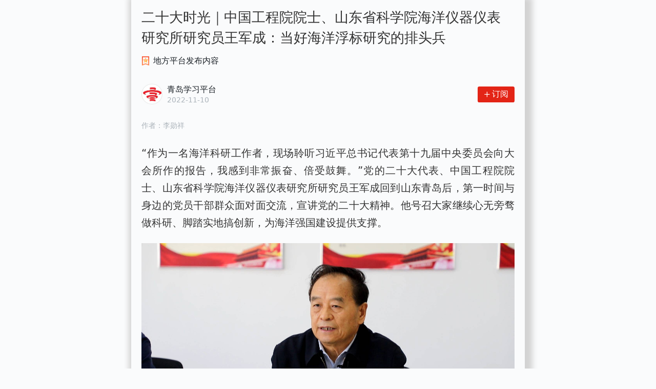

--- FILE ---
content_type: text/css
request_url: https://article.xuexi.cn/articles/css/recommend.c15d80f5.css
body_size: 3390
content:
[data-v-3a5a12b1]:root{--bg-color:#fff;--font-color:#222;--title-font-color:#191f25;--aside-bg-color-from:#f7f7f7;--aside-bg-color-to:#fff;--info-title-color:#000;--info-detail-color:#666;--seires-bg-color:#fff;--font-size-larger:1}.dot[data-v-3a5a12b1]{overflow:hidden;text-overflow:ellipsis;white-space:nowrap}.border-box[data-v-3a5a12b1]{-webkit-box-sizing:border-box;-ms-box-sizing:border-box;-o-box-sizing:border-box;box-sizing:border-box}.mixin-xxqg-en-style[data-v-3a5a12b1]{text-align:left;word-break:normal;word-wrap:break-word}#recmd-channel[data-v-3a5a12b1]{text-align:center;color:#687078;margin-top:24PX}#recmd-channel .channel-desc[data-v-3a5a12b1]{display:inline-block;font-size:1rem;font-size:calc(var(--font-size-larger)*1rem);font-family:PingFang SC;position:relative;line-height:1.375}#recmd-channel .channel-desc .channel-name[data-v-3a5a12b1]{color:#e32416;font-weight:500}#recmd-channel .channel-arrow-wrapper[data-v-3a5a12b1]{display:inline-block;position:relative;width:20PX;line-height:1.375rem;line-height:calc(var(--font-size-larger)*1.375rem);height:1.375rem;height:calc(var(--font-size-larger)*1.375rem);vertical-align:bottom}#recmd-channel .channel-arrow-wrapper[data-v-3a5a12b1]:after{top:50%;transform:translate3d(0,-50%,0);-webkit-transform:translate3d(0,-50%,0);-ms-transform:translate3d(0,-50%,0);-moz-transform:translate3d(0,-50%,0);-o-transform:translate3d(0,-50%,0);position:absolute;right:0;content:"";display:inline-block;width:18PX;height:18PX;background:url([data-uri]) 50%/contain no-repeat}#recmd-channel .channel-arrow[data-v-3a5a12b1]{display:none;padding-left:4PX;height:22PX}[data-v-479520a6]:root{--bg-color:#fff;--font-color:#222;--title-font-color:#191f25;--aside-bg-color-from:#f7f7f7;--aside-bg-color-to:#fff;--info-title-color:#000;--info-detail-color:#666;--seires-bg-color:#fff;--font-size-larger:1}.dot[data-v-479520a6]{overflow:hidden;text-overflow:ellipsis;white-space:nowrap}.border-box[data-v-479520a6]{-webkit-box-sizing:border-box;-ms-box-sizing:border-box;-o-box-sizing:border-box;box-sizing:border-box}.mixin-xxqg-en-style[data-v-479520a6]{text-align:left;word-break:normal;word-wrap:break-word}.cover-fixed-size-card[data-v-479520a6]{display:-webkit-box;display:-ms-flexbox;display:flex;-webkit-box-pack:center;-ms-flex-pack:center;justify-content:center;-webkit-box-align:center;-ms-flex-align:center;align-items:center;padding:14PX 16PX}.cover-fixed-size-card.clear-padding-left[data-v-479520a6]{padding-left:0}.cover-fixed-size-card .media-icon[data-v-479520a6]{display:inline-block;margin-right:8PX;-webkit-box-sizing:border-box;-ms-box-sizing:border-box;-o-box-sizing:border-box;box-sizing:border-box;background-color:#f9f9f9;background-repeat:no-repeat;background-position:50%;background-size:contain;width:40PX;height:40PX;border-radius:50%}.cover-fixed-size-card .media-text-wrapper[data-v-479520a6]{-webkit-box-flex:1;-ms-flex:1;flex:1;margin-right:8PX;overflow:hidden;text-overflow:ellipsis;white-space:nowrap}.cover-fixed-size-card .media-text-wrapper .media-title[data-v-479520a6]{width:100%;font-family:FZYaSongS-R-GB,FZYaSong-H-GBK,PingFang SC,miui,system-ui,-apple-system,BlinkMacSystemFont,Helvetica Neue,Helvetica,sans-serif;font-size:1.0625rem;font-size:calc(var(--font-size-larger)*1.0625rem);color:#000;line-height:1.17647059;overflow:hidden;text-overflow:ellipsis;white-space:nowrap}.cover-fixed-size-card .media-text-wrapper .media-title.no-des[data-v-479520a6]{height:2.5rem;height:calc(var(--font-size-larger)*2.5rem);line-height:2.5rem;line-height:calc(var(--font-size-larger)*2.5rem)}.cover-fixed-size-card .media-text-wrapper .media-desc[data-v-479520a6]{width:100%;font-family:PingFang SC;font-size:11PX;color:#abb3ba;line-height:16PX;margin-top:4PX;overflow:hidden;text-overflow:ellipsis;white-space:nowrap}.cover-fixed-size-card .media-action[data-v-479520a6]{display:inline-block;background:#e32416;border-radius:3PX;height:28PX;line-height:28PX;min-width:67PX;text-align:center;font-size:14PX;color:#fff;font-weight:500}[data-v-08a51094]:root{--bg-color:#fff;--font-color:#222;--title-font-color:#191f25;--aside-bg-color-from:#f7f7f7;--aside-bg-color-to:#fff;--info-title-color:#000;--info-detail-color:#666;--seires-bg-color:#fff;--font-size-larger:1}.dot[data-v-08a51094]{overflow:hidden;text-overflow:ellipsis;white-space:nowrap}.border-box[data-v-08a51094]{-webkit-box-sizing:border-box;-ms-box-sizing:border-box;-o-box-sizing:border-box;box-sizing:border-box}.mixin-xxqg-en-style[data-v-08a51094]{text-align:left;word-break:normal;word-wrap:break-word}.cover-fixed-size-card[data-v-08a51094]{display:-webkit-box;display:-ms-flexbox;display:flex;-webkit-box-pack:center;-ms-flex-pack:center;justify-content:center;-webkit-box-align:center;-ms-flex-align:center;align-items:center;height:68PX;padding:8PX 6PX;-webkit-box-sizing:border-box;-ms-box-sizing:border-box;-o-box-sizing:border-box;box-sizing:border-box}.cover-fixed-size-card.clear-padding-left[data-v-08a51094]{padding-left:0}.cover-fixed-size-card .media-icon[data-v-08a51094]{display:inline-block;height:100%;width:auto;margin-right:8PX;-webkit-box-sizing:border-box;-ms-box-sizing:border-box;-o-box-sizing:border-box;box-sizing:border-box;background-color:#f9f9f9;background-repeat:no-repeat;background-position:50%;background-size:contain;width:56PX;height:56PX;border-radius:.1875rem}.cover-fixed-size-card .media-text-wrapper[data-v-08a51094]{-webkit-box-flex:1;-ms-flex:1;flex:1;margin-right:16PX;overflow:hidden;text-overflow:ellipsis;white-space:nowrap}.cover-fixed-size-card .media-text-wrapper .media-title[data-v-08a51094]{width:100%;font-family:FZYaSongS-R-GB,FZYaSong-H-GBK,PingFang SC,miui,system-ui,-apple-system,BlinkMacSystemFont,Helvetica Neue,Helvetica,sans-serif;font-size:1rem;font-size:calc(var(--font-size-larger)*1rem);color:#191f25;line-height:1.5rem;line-height:calc(var(--font-size-larger)*1.5rem);overflow:hidden;text-overflow:ellipsis;white-space:nowrap}.cover-fixed-size-card .media-text-wrapper .media-desc[data-v-08a51094]{width:100%;font-family:PingFang SC;font-size:12PX;color:#abb3ba;line-height:18PX;overflow:hidden;text-overflow:ellipsis;white-space:nowrap}.cover-fixed-size-card .media-action[data-v-08a51094]{display:inline-block;background:#e32416;border-radius:3PX;height:28PX;line-height:28PX;min-width:64PX;text-align:center;padding:0 .25rem;-webkit-box-sizing:border-box;box-sizing:border-box;font-size:12PX;color:#fff;font-weight:500;margin-right:.5rem;overflow:hidden;text-overflow:ellipsis;white-space:nowrap}[data-v-0caeda7d]:root{--bg-color:#fff;--font-color:#222;--title-font-color:#191f25;--aside-bg-color-from:#f7f7f7;--aside-bg-color-to:#fff;--info-title-color:#000;--info-detail-color:#666;--seires-bg-color:#fff;--font-size-larger:1}.dot[data-v-0caeda7d]{overflow:hidden;text-overflow:ellipsis;white-space:nowrap}.border-box[data-v-0caeda7d]{-webkit-box-sizing:border-box;-ms-box-sizing:border-box;-o-box-sizing:border-box;box-sizing:border-box}.mixin-xxqg-en-style[data-v-0caeda7d]{text-align:left;word-break:normal;word-wrap:break-word}#recmd-media[data-v-0caeda7d]{border-radius:3PX;background:#fff;margin-top:24PX;-webkit-box-shadow:0 5PX 10PX 0 rgba(25,31,37,.03);box-shadow:0 5PX 10PX 0 rgba(25,31,37,.03);border:1px solid #f2f3f5}#recmd-media .media-mid[data-v-0caeda7d]{display:-webkit-box;display:-ms-flexbox;display:flex;-webkit-box-pack:center;-ms-flex-pack:center;justify-content:center;-webkit-box-align:center;-ms-flex-align:center;align-items:center}#recmd-media .media-mid.clear-padding-left[data-v-0caeda7d]{padding-left:0}#recmd-media .media-mid .media-icon[data-v-0caeda7d]{display:inline-block;margin-right:8PX;-webkit-box-sizing:border-box;-ms-box-sizing:border-box;-o-box-sizing:border-box;box-sizing:border-box;background-color:#f9f9f9;background-repeat:no-repeat;background-position:50%;background-size:contain}#recmd-media .media-mid .media-icon-height-scale[data-v-0caeda7d]{height:100%}#recmd-media .media-mid .media-text-wrapper[data-v-0caeda7d]{-webkit-box-flex:1;-ms-flex:1;flex:1;overflow:hidden;text-overflow:ellipsis;white-space:nowrap}#recmd-media .media-mid .media-text-wrapper .media-title[data-v-0caeda7d]{width:100%;font-family:FZYaSongS-R-GB,FZYaSong-H-GBK,PingFang SC,miui,system-ui,-apple-system,BlinkMacSystemFont,Helvetica Neue,Helvetica,sans-serif;font-size:1.0625rem;font-size:calc(var(--font-size-larger)*1.0625rem);color:#000;line-height:1.17647059;overflow:hidden;text-overflow:ellipsis;white-space:nowrap}#recmd-media .media-mid .media-text-wrapper .media-title.no-des[data-v-0caeda7d]{height:2.5rem;height:calc(var(--font-size-larger)*2.5rem);line-height:2.5rem;line-height:calc(var(--font-size-larger)*2.5rem)}#recmd-media .media-mid .media-text-wrapper .media-desc[data-v-0caeda7d]{width:100%;font-family:PingFang SC;font-size:11PX;color:#abb3ba;line-height:16PX;margin-top:4PX;overflow:hidden;text-overflow:ellipsis;white-space:nowrap}#recmd-media .media-mid .media-action[data-v-0caeda7d]{display:inline-block;background:#e32416;border-radius:3PX;height:30PX;line-height:30PX;width:67PX;text-align:center;font-size:14PX;color:#fff;font-weight:500}[data-v-749d7fe6]:root{--bg-color:#fff;--font-color:#222;--title-font-color:#191f25;--aside-bg-color-from:#f7f7f7;--aside-bg-color-to:#fff;--info-title-color:#000;--info-detail-color:#666;--seires-bg-color:#fff;--font-size-larger:1}.dot[data-v-749d7fe6]{overflow:hidden;text-overflow:ellipsis;white-space:nowrap}.border-box[data-v-749d7fe6]{-webkit-box-sizing:border-box;-ms-box-sizing:border-box;-o-box-sizing:border-box;box-sizing:border-box}.mixin-xxqg-en-style[data-v-749d7fe6]{text-align:left;word-break:normal;word-wrap:break-word}.reading-item[data-v-749d7fe6]{position:relative;margin-bottom:18PX;min-height:76PX;display:-webkit-box;display:-ms-flexbox;display:flex;-webkit-box-orient:vertical;-webkit-box-direction:normal;-ms-flex-direction:column;flex-direction:column;-webkit-box-pack:center;-ms-flex-pack:center;justify-content:center;-webkit-box-align:center;-ms-flex-align:center;align-items:center}.reading-item.padding-right[data-v-749d7fe6]{padding-right:130PX}.reading-item .text-wrapper[data-v-749d7fe6]{-webkit-box-sizing:border-box;-ms-box-sizing:border-box;-o-box-sizing:border-box;box-sizing:border-box;display:inline-block;width:100%}.reading-item .item-title[data-v-749d7fe6]{word-wrap:break-word;word-break:normal;overflow:hidden;display:-webkit-box;-webkit-line-clamp:3;text-overflow:ellipsis;-webkit-box-orient:vertical;font-family:FZYaSongS-R-GB,FZYaSong-H-GBK,PingFang SC,miui,system-ui,-apple-system,BlinkMacSystemFont,Helvetica Neue,Helvetica,sans-serif;font-size:1.125rem;font-size:calc(var(--font-size-larger)*1.125rem);color:#191f25;line-height:1.44444444;max-height:4.875rem;max-height:calc(var(--font-size-larger)*4.875rem)}.reading-item .item-title .special-symbol[data-v-749d7fe6]{font-family:PingFang SC;display:inline-block;background-color:#e32416;color:#fff;border-radius:2PX;padding:0 3PX;margin-right:5PX;-webkit-box-sizing:border-box;-ms-box-sizing:border-box;-o-box-sizing:border-box;box-sizing:border-box;height:18PX;line-height:18PX;font-size:12PX;position:relative;bottom:2PX}.reading-item .item-source[data-v-749d7fe6]{font-family:PingFang SC;font-size:12PX;color:#abb3ba;line-height:16PX;height:16PX;margin-top:6PX;overflow:hidden;text-overflow:ellipsis;white-space:nowrap}.reading-item .right-image-wrapper[data-v-749d7fe6]{display:inline-block;position:absolute;right:0;top:0;background-color:#f6f6f6;width:114PX;height:76PX;border:1px solid #f2f3f5;-webkit-box-sizing:border-box;-ms-box-sizing:border-box;-o-box-sizing:border-box;box-sizing:border-box;text-align:center;border-radius:3PX}.reading-item .right-image-wrapper img[data-v-749d7fe6]{position:absolute;right:50%;top:50%;transform:translate3d(50%,-50%,0);-webkit-transform:translate3d(50%,-50%,0);-ms-transform:translate3d(50%,-50%,0);-moz-transform:translate3d(50%,-50%,0);-o-transform:translate3d(50%,-50%,0);max-height:74PX;max-width:112PX;min-width:.0625rem;min-height:.0625rem;border:0;border-radius:3PX;background-color:#f6f6f6;opacity:.3;-webkit-transition:opacity .3s linear;transition:opacity .3s linear}.reading-item .right-image-wrapper img.error[data-v-749d7fe6],.reading-item .right-image-wrapper img.loaded[data-v-749d7fe6]{opacity:1}.reading-item .right-image-wrapper .duration-wrapper[data-v-749d7fe6]{width:100%;height:30PX;position:absolute;bottom:0;background-image:-webkit-gradient(linear,left top,left bottom,from(transparent),to(rgba(0,0,0,.5)));background-image:linear-gradient(180deg,transparent,rgba(0,0,0,.5));border-radius:3PX}.reading-item .right-image-wrapper .duration-wrapper .duration[data-v-749d7fe6]{font-family:PingFang SC;position:absolute;right:8PX;bottom:7PX;font-size:12PX;line-height:16PX;color:#fff}.reading-item .right-image-wrapper .duration-wrapper .duration.duration-video[data-v-749d7fe6]{padding-left:17PX}.reading-item .right-image-wrapper .duration-wrapper .duration.duration-video[data-v-749d7fe6]:before{content:"";display:inline-block;width:12PX;height:12PX;background-repeat:no-repeat;background-position:50%;background-size:contain;position:absolute;left:0;top:2PX;-webkit-transform:translateZ(0);transform:translateZ(0);background-image:url([data-uri])}.reading-item .right-image-wrapper .duration-wrapper .duration.duration-audio[data-v-749d7fe6]{padding-left:17PX}.reading-item .right-image-wrapper .duration-wrapper .duration.duration-audio[data-v-749d7fe6]:before{content:"";display:inline-block;width:12PX;height:12PX;background-repeat:no-repeat;background-position:50%;background-size:contain;position:absolute;left:0;top:2PX;-webkit-transform:translateZ(0);transform:translateZ(0);background-image:url(../img/audio.db860884.png)}.reading-item .right-image-wrapper .vr-icon[data-v-749d7fe6]{position:absolute;left:6PX;top:6PX;font-size:.75rem;color:#fff;text-align:center;line-height:18PX;font-weight:400;padding:0 7PX;background-color:#1f50ef;border-radius:2PX}[data-v-06051216]:root{--bg-color:#fff;--font-color:#222;--title-font-color:#191f25;--aside-bg-color-from:#f7f7f7;--aside-bg-color-to:#fff;--info-title-color:#000;--info-detail-color:#666;--seires-bg-color:#fff;--font-size-larger:1}.dot[data-v-06051216]{overflow:hidden;text-overflow:ellipsis;white-space:nowrap}.border-box[data-v-06051216]{-webkit-box-sizing:border-box;-ms-box-sizing:border-box;-o-box-sizing:border-box;box-sizing:border-box}.mixin-xxqg-en-style[data-v-06051216]{text-align:left;word-break:normal;word-wrap:break-word}#recmd-reading[data-v-06051216]{margin:33PX 0 0;border-top:1px solid #f2f3f5;padding-top:13PX}#recmd-reading .reading-title[data-v-06051216]{font-family:FZYaSong-H-GBK,FZYaSongS-R-GB,PingFang SC,miui,system-ui,-apple-system,BlinkMacSystemFont,Helvetica Neue,Helvetica,sans-serif;font-size:1.1875rem;font-size:calc(var(--font-size-larger)*1.1875rem);color:#191f25;line-height:1.26315789;height:1.5rem;height:calc(var(--font-size-larger)*1.5rem);padding-left:10PX;margin-bottom:13PX;position:relative}#recmd-reading .reading-title[data-v-06051216]:before{content:"";display:inline-block;background:#e32416;width:4PX;height:1rem;height:calc(var(--font-size-larger)*1rem);position:absolute;left:0;line-height:1;bottom:.3125rem;bottom:calc(var(--font-size-larger)*0.3125rem)}[data-v-08bf5157]:root{--bg-color:#fff;--font-color:#222;--title-font-color:#191f25;--aside-bg-color-from:#f7f7f7;--aside-bg-color-to:#fff;--info-title-color:#000;--info-detail-color:#666;--seires-bg-color:#fff;--font-size-larger:1}.dot[data-v-08bf5157]{overflow:hidden;text-overflow:ellipsis;white-space:nowrap}.border-box[data-v-08bf5157]{-webkit-box-sizing:border-box;-ms-box-sizing:border-box;-o-box-sizing:border-box;box-sizing:border-box}.mixin-xxqg-en-style[data-v-08bf5157]{text-align:left;word-break:normal;word-wrap:break-word}.recmd-bone[data-v-08bf5157]{padding:0 1.125rem}.recmd-bone.recmd-in-video[data-v-08bf5157]{background-color:#fff;padding:0 18PX}.recmd-bone .channel-bone[data-v-08bf5157]{width:200PX;height:22PX;line-height:22PX;background-color:#f2f3f5;margin:24PX auto 0}.recmd-bone .media-bone[data-v-08bf5157]{padding:0 16PX;background:#fff;margin-top:24PX;-webkit-box-shadow:0 5PX 10PX 0 rgba(25,31,37,.03);box-shadow:0 5PX 10PX 0 rgba(25,31,37,.03)}.recmd-bone .media-bone .media-info[data-v-08bf5157]{padding:14PX 0;border-radius:3PX;-webkit-box-sizing:border-box;-ms-box-sizing:border-box;-o-box-sizing:border-box;box-sizing:border-box}.recmd-bone .media-bone .media-info .media-mid[data-v-08bf5157]{position:relative;padding:0 75PX 0 48PX}.recmd-bone .media-bone .media-info .media-mid .media-title[data-v-08bf5157]{width:50%;background-color:#f2f3f5;height:20PX}.recmd-bone .media-bone .media-info .media-mid .media-desc[data-v-08bf5157]{width:70%;height:16PX;margin-top:4PX;background-color:#f2f3f5}.recmd-bone .media-bone .media-info .media-mid .media-icon[data-v-08bf5157]{display:inline-block;position:absolute;left:0;top:0;width:40PX;height:40PX;border-radius:50%;background-color:#f2f3f5;background-repeat:no-repeat;background-position:50%;background-size:40PX}.recmd-bone .media-bone .media-info .media-mid .media-action[data-v-08bf5157]{display:inline-block;position:absolute;right:0;top:5PX;background-color:#f2f3f5;border-radius:3PX;height:30PX;width:67PX;text-align:center}.recmd-bone .reading-bone[data-v-08bf5157]{margin:33PX 0 0;-webkit-box-shadow:inset 0 1PX 0 0 #f2f3f5;box-shadow:inset 0 1PX 0 0 #f2f3f5;padding-top:.8125rem}.recmd-bone .reading-bone .reading-title[data-v-08bf5157]{width:76PX;height:24PX;margin-bottom:22PX;margin-left:10PX;position:relative;background:#f2f3f5}.recmd-bone .reading-bone .reading-title[data-v-08bf5157]:before{content:"";display:inline-block;background:#f2f3f5;width:4PX;height:16PX;position:absolute;left:-10PX;bottom:4PX}.recmd-bone .reading-bone .reading-items .reading-bone-item[data-v-08bf5157]{margin-bottom:22PX;position:relative}.recmd-bone .reading-bone .reading-items .reading-bone-item.padding-right[data-v-08bf5157]{padding-right:130PX}.recmd-bone .reading-bone .reading-items .reading-bone-item .item-title[data-v-08bf5157]{height:23PX;background:#f2f3f5}.recmd-bone .reading-bone .reading-items .reading-bone-item .item-title[data-v-08bf5157]:first-child{margin-bottom:6PX}.recmd-bone .reading-bone .reading-items .reading-bone-item .item-source[data-v-08bf5157]{width:86PX;height:16PX;margin-top:6PX;background:#f2f3f5}.recmd-bone .reading-bone .reading-items .reading-bone-item .right-image-wrapper[data-v-08bf5157]{display:inline-block;position:absolute;right:0;top:0;background-color:#f6f6f6;width:112PX;height:74PX;-webkit-box-sizing:border-box;-ms-box-sizing:border-box;-o-box-sizing:border-box;box-sizing:border-box;text-align:center;border-radius:3PX}[data-v-c5680976]:root{--bg-color:#fff;--font-color:#222;--title-font-color:#191f25;--aside-bg-color-from:#f7f7f7;--aside-bg-color-to:#fff;--info-title-color:#000;--info-detail-color:#666;--seires-bg-color:#fff;--font-size-larger:1}.dot[data-v-c5680976]{overflow:hidden;text-overflow:ellipsis;white-space:nowrap}.border-box[data-v-c5680976]{-webkit-box-sizing:border-box;-ms-box-sizing:border-box;-o-box-sizing:border-box;box-sizing:border-box}.mixin-xxqg-en-style[data-v-c5680976]{text-align:left;word-break:normal;word-wrap:break-word}#recommend[data-v-c5680976]{font-family:PingFang SC;background-color:#fafbfc;padding:0 1.125rem}#recommend.recmd-in-video[data-v-c5680976]{background-color:#fff;background-color:var(--bg-color);padding:0 18PX;margin-bottom:10PX}#recommend.recmd-in-video .recmd-base[data-v-c5680976]:first-child{margin-top:0}

--- FILE ---
content_type: application/javascript
request_url: https://region-shandong-resource.xuexi.cn/data/app/8881885492837763373.js?callback=callback
body_size: 9749
content:
callback({"url":"","lang":"zh_cn","image":[{"cut":0,"md5":"","url":"https://region-shandong-resource.xuexi.cn/image/1006/process/eb6125fe9c614d80aa90bc0f3a077326.jpg","desc":"王军成与党员干部群众面对面交流，宣讲党的二十大精神","size":79741,"type":"jpg","crc64":"1534591423373171596","title":"王军成与党员干部群众面对面交流，宣讲党的二十大精神","width":1920,"format":"jpg","height":1080,"yms_id":"10397958387941335043201006","enabled":0,"quality":2,"image_id":"10397958387941335043201006","image_size":79741,"description":"王军成与党员干部群众面对面交流，宣讲党的二十大精神","verify_hash":"1534591423373171596","image_link_type":3}],"title":"二十大时光｜中国工程院院士、山东省科学院海洋仪器仪表研究所研究员王军成：当好海洋浮标研究的排头兵","audios":[],"region":"10011;0532","source":"cp-gg_青岛学习平台","content":"<p class=\"text_align-justify text_indent-2em\" data-source=\"cke\">“作为一名海洋科研工作者，现场聆听习近平总书记代表第十九届中央委员会向大会所作的报告，我感到非常振奋、倍受鼓舞。”党的二十大代表、中国工程院院士、山东省科学院海洋仪器仪表研究所研究员王军成回到山东青岛后，第一时间与身边的党员干部群众面对面交流，宣讲党的二十大精神。他号召大家继续心无旁骛做科研、脚踏实地搞创新，为海洋强国建设提供支撑。</p>\n\n<!--{img:0}-->\n\n<p class=\"text_align-justify text_indent-2em\" data-source=\"cke\">建设海洋强国，海洋装备先行。浮标是海洋环境探测、监测的基础海洋装备，也是最重要的装备之一。在20世纪80年代以前，我国的国产浮标装备和相关技术应用几乎为零，而一些西方发达国家已经建立了业务化的浮标监测网。40余年来，王军成带领团队破解海洋监测浮标关键技术问题，自主研发出系列化、谱系化海洋气象水文生态监测装备，全面支撑了国家海洋环境监测浮标网建设，推动我国海洋环境监测浮标网规模位居世界第二。</p>\n\n<p class=\"text_align-justify text_indent-2em\" data-source=\"cke\">“再多的成绩都已属于过去，在新征程上我们要靠奋斗赢得未来。”王军成对科研人员的鼓励引发了大家强烈共鸣。1986年，我国开始实施“七五”科技攻关计划，研制海洋装备是其中一项任务，海仪所承担了海洋浮标的研发工作。可以说，正是得益于国家对海洋装备的高度重视和每一个科研工作者的辛勤付出，我国海洋监测浮标技术才实现从无到有、从有到精。</p>\n\n<p class=\"text_align-justify text_indent-2em\" data-source=\"cke\">“与过去相比，现在开展海洋浮标研究有什么新的机遇？”科研人员关心地问。</p>\n\n<p class=\"text_align-justify text_indent-2em\" data-source=\"cke\">王军成说，党的二十大提出“深入实施科教兴国战略、人才强国战略、创新驱动发展战略”“以国家战略需求为导向，集聚力量进行原创性引领性科技攻关，坚决打赢关键核心技术攻坚战”。“这要求我们要脚踏实地、撸起袖子加油干，全身心地投入到国家急需的原创性引领性海洋监测技术和装备的攻关，提升自主创新能力。”王军成说。</p>\n\n<p class=\"text_align-justify text_indent-2em\" data-source=\"cke\">“‘发展海洋经济，保护海洋生态环境，加快建设海洋强国’已经写入党的二十大报告。海洋浮标是关心海洋、认识海洋、经略海洋的重要装备，海洋浮标研究面临新的历史机遇。”王军成补充说。</p>\n\n<p class=\"text_align-justify text_indent-2em\" data-source=\"cke\">“那我们海洋浮标研究，接下来要朝着哪些方向发力？”王军成的话进一步鼓舞了大家士气，关于未来的奋斗方向，也是科研人员关注的焦点。</p>\n\n<p class=\"text_align-justify text_indent-2em\" data-source=\"cke\">“当前，以人工智能、大数据为代表的新一代信息技术迅猛发展，加快加深数字技术与实体经济融合发展，必将为经济高质量发展蓄势赋能。”王军成表示，下一步，将围绕现代海洋监测智能化、精细化的新需求，利用人工智能等技术，加快新型智能海洋浮标研发，推动我国海洋环境监测浮标网从自动化向智能化升级换代，“在新征程上，我们将继续在科技攻关的赛道上脚踏实地、埋头苦干、努力拼搏，不断提高海洋环境监测的自主化、智能化、精细化水平，为加快建设海洋强国贡献力量。”</p>\n\n<p class=\"text_align-justify text_indent-2em\" data-source=\"cke\">（稿件原载于2022年11月9日《青岛日报》2版）</p>\n","gonggao":{"final_audit_media_id":"80009"},"summary":"","category":["社会"],"identity":{"type":"kReading","org_id":"90902","item_id":"8881885492837763373","version":"1","platform":1,"producer":"cp-gg","creator_dept":"青岛日报社","creator_name":"李勋祥","editors_name":["崔峰","曹婧","柳宇"],"modifier_name":"","publish_target":[1,2],"create_timestamp":1667951487000,"modify_timestamp":1668046183713},"show_tag":["山东","科学院","仪器仪表","环境监测"],"sub_title":"","op_channel":[886],"plsa_topic":{"norm":0.6627234126642133,"feature":[{"weight":0.5941682457923889,"literal":"topic-0","category":"社会"},{"weight":0.15923118591308594,"literal":"topic-25","category":"社会"},{"weight":0.2466005980968475,"literal":"topic-19","category":"社会"}]},"share_info":{"image":{"url":"https://region-shandong-resource.xuexi.cn/contribute_img/20221109075127/4304474674396431.jpg","desc":"","type":"jpg","width":300,"height":300,"image_size":15691,"verify_hash":"4634988271573786643"}},"style_type":0,"thumbnails":[{"data":[{"url":"https://region-shandong-resource.xuexi.cn/contribute_img/20221109075127/74326511875918895.jpg","desc":"","type":"jpg","width":448,"height":298,"image_size":24747,"verify_hash":"17276204158491684615"}],"specification":"basic"}],"orig_source":"青岛学习平台","show_source":"青岛日报","publish_time":"2022-11-10 10:09:43","multi_category":{"category_candidates":[{"level1":"社会","level1_score":0.6872103}]},"region_restrict":"","normalized_title":"二十大时光|中国工程院院士、山东省科学院海洋仪器仪表研究所研究员王军成:当好海洋浮标研究的排头兵","region_from_title":"10011;0532","normalized_content":"“作为一名海洋科研工作者,现场聆听习近平总书记代表第十九届中央委员会向大会所作的报告,我感到非常振奋、倍受鼓舞。”党的二十大代表、中国工程院院士、山东省科学院海洋仪器仪表研究所研究员王军成回到山东青岛后,第一时间与身边的党员干部群众面对面交流,宣讲党的二十大精神。他号召大家继续心无旁骛做科研、脚踏实地搞创新,为海洋强国建设提供支撑。 建设海洋强国,海洋装备先行。浮标是海洋环境探测、监测的基础海洋装备,也是最重要的装备之一。在20世纪80年代以前,我国的国产浮标装备和相关技术应用几乎为零,而一些西方发达国家已经建立了业务化的浮标监测网。40余年来,王军成带领团队破解海洋监测浮标关键技术问题,自主研发出系列化、谱系化海洋气象水文生态监测装备,全面支撑了国家海洋环境监测浮标网建设,推动我国海洋环境监测浮标网规模位居世界第二。 “再多的成绩都已属于过去,在新征程上我们要靠奋斗赢得未来。”王军成对科研人员的鼓励引发了大家强烈共鸣。1986年,我国开始实施“七五”科技攻关计划,研制海洋装备是其中一项任务,海仪所承担了海洋浮标的研发工作。可以说,正是得益于国家对海洋装备的高度重视和每一个科研工作者的辛勤付出,我国海洋监测浮标技术才实现从无到有、从有到精。 “与过去相比,现在开展海洋浮标研究有什么新的机遇?”科研人员关心地问。 王军成说,党的二十大提出“深入实施科教兴国战略、人才强国战略、创新驱动发展战略”“以国家战略需求为导向,集聚力量进行原创性引领性科技攻关,坚决打赢关键核心技术攻坚战”。“这要求我们要脚踏实地、撸起袖子加油干,全身心地投入到国家急需的原创性引领性海洋监测技术和装备的攻关,提升自主创新能力。”王军成说。 “‘发展海洋经济,保护海洋生态环境,加快建设海洋强国’已经写入党的二十大报告。海洋浮标是关心海洋、认识海洋、经略海洋的重要装备,海洋浮标研究面临新的历史机遇。”王军成补充说。 “那我们海洋浮标研究,接下来要朝着哪些方向发力?”王军成的话进一步鼓舞了大家士气,关于未来的奋斗方向,也是科研人员关注的焦点。 “当前,以人工智能、大数据为代表的新一代信息技术迅猛发展,加快加深数字技术与实体经济融合发展,必将为经济高质量发展蓄势赋能。”王军成表示,下一步,将围绕现代海洋监测智能化、精细化的新需求,利用人工智能等技术,加快新型智能海洋浮标研发,推动我国海洋环境监测浮标网从自动化向智能化升级换代,“在新征程上,我们将继续在科技攻关的赛道上脚踏实地、埋头苦干、努力拼搏,不断提高海洋环境监测的自主化、智能化、精细化水平,为加快建设海洋强国贡献力量。” (稿件原载于2022年11月9日《青岛日报》2版)","normalized_media_info":{"media_id":90902,"media_icon":{"url":"https://boot-img.xuexi.cn/contribute_img/20201119173518/12153545216632508.jpg","desc":"","type":"jpg","width":300,"height":300,"image_size":12899,"verify_hash":"17618475226713366479"},"media_name":"青岛学习平台","media_type":2},"item_info_extend":{"send_task_id":"kReading-1ccee89a25254868b6418eb855528027"}})